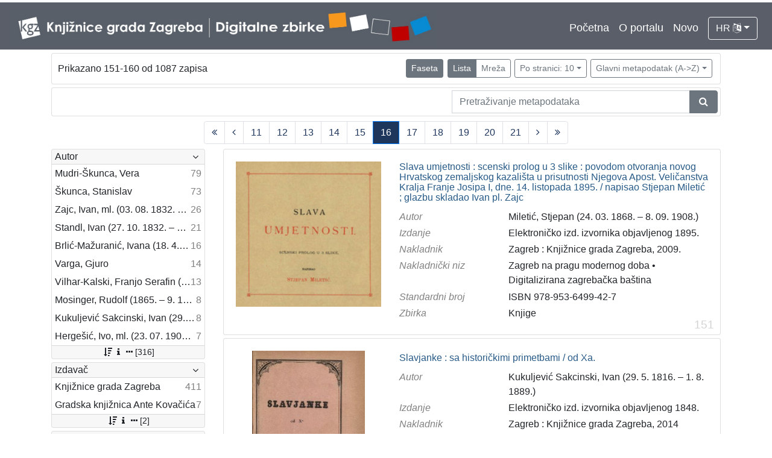

--- FILE ---
content_type: text/html; charset=UTF-8
request_url: https://digitalnezbirke.kgz.hr/?pr=l&page=16&ps=10&oby=rmr&obyt=a
body_size: 6728
content:
<!DOCTYPE html><html lang="hr"><head><title>Digitalne zbirke Knjižnica grada Zagreba</title><meta name="viewport" content="width=device-width, initial-scale=1"><link href="./lib/font-awesome/4.7.0/css/font-awesome.min.css" rel="stylesheet"><link rel="stylesheet" href="https://cdn.jsdelivr.net/npm/bootstrap@4.5.3/dist/css/bootstrap.min.css" integrity="sha384-TX8t27EcRE3e/ihU7zmQxVncDAy5uIKz4rEkgIXeMed4M0jlfIDPvg6uqKI2xXr2" crossorigin="anonymous"><script src="https://code.jquery.com/jquery-3.5.1.min.js" integrity="sha256-9/aliU8dGd2tb6OSsuzixeV4y/faTqgFtohetphbbj0=" crossorigin="anonymous"></script><script src="https://cdn.jsdelivr.net/npm/bootstrap@4.5.3/dist/js/bootstrap.bundle.min.js" integrity="sha384-ho+j7jyWK8fNQe+A12Hb8AhRq26LrZ/JpcUGGOn+Y7RsweNrtN/tE3MoK7ZeZDyx" crossorigin="anonymous"></script><link href="./public/core/css/indigo.css?_v102" rel="stylesheet"><link href="./public/core/css/header.css?_v102" rel="stylesheet"><link href="./public/core/css/footer.css?_v102" rel="stylesheet"><link href="./public/core/css/indigoLogo.css?_=2" rel="stylesheet"><link href="./public/core/css/infoToolbar.css?_v102" rel="stylesheet"><link href="./public/core/css/queryToolbar.css?_v102" rel="stylesheet"><link href="./public/core/css/recordViewer.css?_v102" rel="stylesheet"><link href="./public/core/css/popover.css?_v102" rel="stylesheet"><link href="./public/core/css/pagination.css?_v102" rel="stylesheet"><link href="./public/core/css/spinners/line-scale.css?_v102" rel="stylesheet"><link href="./public/core/css/facet.css?_v102" rel="stylesheet"><link href="./public/core/css/singleFacet.css?_v102" rel="stylesheet"><link href="./public/core/css/singleFacetCheckbox.css?_v102" rel="stylesheet"><link href="./public/core/css/singleFacetInfo.css?_v102" rel="stylesheet"><link href="./public/core/css/recordInfo.css?_v102" rel="stylesheet"><link href="./public/core/css/navigationDrawer.css?_v102" rel="stylesheet"><link href="./public/core/css/infoToolbarWithFacet.css?_v102" rel="stylesheet"><link href="./public/core/css/recordList.css?_v102" rel="stylesheet"><link href="./public/core/css/metadataValue.css?_v102" rel="stylesheet"><link href="./public/core/css/modal.css?_v102" rel="stylesheet"><link href="./public/portal/css/main.css?_v102" rel="stylesheet"></head><body><div class="indigo-navigation-drawer"><div class="indigo-navigation-drawer-toolbar"><button class="btn btn-sm btn-secondary indigo-navigation-drawer-close-button" onclick="Indigo.Front.NavigationDrawer.toggleDrawer();"><i class="fa fa-times"></i></button></div><div class="indigo-navigation-drawer-content"></div></div><nav class="navbar navbar-expand-lg navbar-dark indigo-navbar"><a class="navbar-brand" href="./"><img class="indigo-navbar-logo" src="./public/portal/img/DZB_Portal_Naslovna traka_Izmjene_2019_crop.jpg"></a><button class="navbar-toggler indigo-toggle-button" type="button" data-toggle="collapse" data-target="#indigo-toggle-btn"><span class="navbar-toggler-icon"></span></button><div class="navbar-collapse justify-content-end collapse" id="indigo-toggle-btn"><ul class="navbar-nav"><li class="nav-item indigo-navbar-nav-item"><a class="indigo-navbar-option" href="./">Početna</a></li><li class="nav-item indigo-navbar-nav-item"><a class="indigo-navbar-option" href="./?ct2=portal">O portalu</a></li><li class="nav-item indigo-navbar-nav-item"><a class="indigo-navbar-option" href="./?pr=l&filter=10077&oby=timec&obyt=d">Novo</a></li><li class="nav-item indigo-navbar-nav-item"><div class="dropdown indigo-dropdown"><button class="btn btn-outline-light dropdown-toggle indigo-dropdown-toggle-button" type="button" data-toggle="dropdown">HR <i class="fa fa-language"></i></button><div class="dropdown-menu dropdown-menu-right indigo-dropdown-menu"><a class="dropdown-item indigo-dropdown-item" href="./?locale=ls&lc=hr">Hrvatski (HR)</a><a class="dropdown-item indigo-dropdown-item" href="./?locale=ls&lc=en">English (EN)</a></div></div></li></ul></div></nav><div class="container-lg indigo-container"><div class="card card-body indigo-infotoolbar"><div class="row"><div class="col-md-4 col-sm-12 indigo-infotoolbar-text">Prikazano 151-160 od 1087 zapisa</div><div class="col-md-8 col-sm-12 indigo-infotoolbar-action"><div class="btn btn-sm btn-secondary" onclick="Indigo.Front.Facet.toggle(); Indigo.Front.Facet.toggleDrawerForFacets();" id="facet_toggle_button">Faseta</div><div class="btn-group indigo-infotoolbar-btn-group"><a class="btn btn-sm btn-secondary" href="./?pr=l&page=1&ps=10&oby=rmr&obyt=a&view=list">Lista</a><a class="btn btn-sm btn-outline-secondary" href="./?pr=l&page=1&ps=10&oby=rmr&obyt=a&view=grid">Mreža</a></div><div class="dropdown indigo-pagesize-dropdown"><button class="btn btn-sm btn-outline-secondary dropdown-toggle indigo-pagesize-dropdown-toggle-button" type="button" data-toggle="dropdown">Po stranici: 10</button><div class="dropdown-menu indigo-pagesize-dropdown-menu"><a class="dropdown-item indigo-pagesize-dropdown-item" href="./?pr=l&page=16&oby=rmr&obyt=a&ps=10">10</a><a class="dropdown-item indigo-pagesize-dropdown-item" href="./?pr=l&page=16&oby=rmr&obyt=a&ps=25">25</a><a class="dropdown-item indigo-pagesize-dropdown-item" href="./?pr=l&page=16&oby=rmr&obyt=a&ps=50">50</a><a class="dropdown-item indigo-pagesize-dropdown-item" href="./?pr=l&page=16&oby=rmr&obyt=a&ps=100">100</a></div></div><div class="dropdown indigo-sort-dropdown"><button class="btn btn-sm btn-outline-secondary dropdown-toggle indigo-sort-dropdown-toggle-button" type="button" data-toggle="dropdown">Glavni metapodatak (A->Z)</button><div class="dropdown-menu dropdown-menu-right indigo-sort-dropdown-menu"><a class="dropdown-item indigo-sort-dropdown-item" href="./?pr=l&page=16&ps=10&oby=rmr&obyt=a">Glavni metapodatak (A->Z)</a><a class="dropdown-item indigo-sort-dropdown-item" href="./?pr=l&page=16&ps=10&oby=rmr&obyt=d">Glavni metapodatak (Z->A)</a></div></div></div></div></div><div class="card card-body p-1 mb-1"><div class="row d-flex justify-content-end"><div class="col-sm-12 col-md-5"><div class="indigo-searchbar"><form method="get" autocomplete="off" id="indigo_searchbar_form"><div class="input-group"><input type="hidden" name="pr" value="l"><input class="form-control indigo-searchbar-input" type="text" name="msq" placeholder="Pretraživanje metapodataka" onfocus="this.select();" required="required"><input type="hidden" name="page" value="16"><input type="hidden" name="ps" value="10"><input type="hidden" name="oby" value="rmr"><input type="hidden" name="obyt" value="a"><div class="input-group-append indigo-searchbar-button-holder"><button class="btn btn-secondary indigo-searchbar-button" type="submit" title="Pretraži"><i class="fa fa-search fa-fw"></i></button></div></div></form></div></div></div></div><nav><ul class="pagination justify-content-center indigo-pagination"><li class="page-item indigo-pagination-item"><a class="page-link indigo-pagination-link" href="./?pr=l&page=1&ps=10&oby=rmr&obyt=a" rel="nofollow"><i class="fa fa-angle-double-left"></i></a></li><li class="page-item indigo-pagination-item"><a class="page-link indigo-pagination-link" href="./?pr=l&page=15&ps=10&oby=rmr&obyt=a" rel="nofollow"><i class="fa fa-angle-left"></i></a></li><li class="page-item indigo-pagination-item"><a class="page-link indigo-pagination-link" href="./?pr=l&page=11&ps=10&oby=rmr&obyt=a" rel="nofollow">11</a></li><li class="page-item indigo-pagination-item"><a class="page-link indigo-pagination-link" href="./?pr=l&page=12&ps=10&oby=rmr&obyt=a" rel="nofollow">12</a></li><li class="page-item indigo-pagination-item"><a class="page-link indigo-pagination-link" href="./?pr=l&page=13&ps=10&oby=rmr&obyt=a" rel="nofollow">13</a></li><li class="page-item indigo-pagination-item"><a class="page-link indigo-pagination-link" href="./?pr=l&page=14&ps=10&oby=rmr&obyt=a" rel="nofollow">14</a></li><li class="page-item indigo-pagination-item"><a class="page-link indigo-pagination-link" href="./?pr=l&page=15&ps=10&oby=rmr&obyt=a" rel="nofollow">15</a></li><li class="page-item active indigo-pagination-item"><a class="page-link indigo-pagination-link" href="./?pr=l&page=16&ps=10&oby=rmr&obyt=a" rel="nofollow">16</a><span class="sr-only">(current)</span></li><li class="page-item indigo-pagination-item"><a class="page-link indigo-pagination-link" href="./?pr=l&page=17&ps=10&oby=rmr&obyt=a" rel="nofollow">17</a></li><li class="page-item indigo-pagination-item"><a class="page-link indigo-pagination-link" href="./?pr=l&page=18&ps=10&oby=rmr&obyt=a" rel="nofollow">18</a></li><li class="page-item indigo-pagination-item"><a class="page-link indigo-pagination-link" href="./?pr=l&page=19&ps=10&oby=rmr&obyt=a" rel="nofollow">19</a></li><li class="page-item indigo-pagination-item"><a class="page-link indigo-pagination-link" href="./?pr=l&page=20&ps=10&oby=rmr&obyt=a" rel="nofollow">20</a></li><li class="page-item indigo-pagination-item"><a class="page-link indigo-pagination-link" href="./?pr=l&page=21&ps=10&oby=rmr&obyt=a" rel="nofollow">21</a></li><li class="page-item indigo-pagination-item"><a class="page-link indigo-pagination-link" href="./?pr=l&page=17&ps=10&oby=rmr&obyt=a" rel="nofollow"><i class="fa fa-angle-right"></i></a></li><li class="page-item indigo-pagination-item"><a class="page-link indigo-pagination-link" href="./?pr=l&page=109&ps=10&oby=rmr&obyt=a" rel="nofollow"><i class="fa fa-angle-double-right"></i></a></li></ul></nav><div class="row"><div class="d-none d-md-block col-3 indigo-record-list-facet" data-route="./api.php?pr=facets&page=16&ps=10&oby=rmr&obyt=a"></div><div class="col indigo-record-list-items"><div class="card card-body indigo-recordlistitem"><div class="row"><div class="col-md-4 col-sm-12 text-center"><a href="./?pr=i&id=18269"><img class="img-fluid indigo-recordlistitem-image" src="https://digitalnezbirke.kgz.hr/rdfcgtv/rep/p/rp/a74/prpa74cveol8.jpg" alt="Slava umjetnosti : scenski prolog u 3 slike : povodom otvoranja novog Hrvatskog zemaljskog kazališta u prisutnosti Njegova Apost. Veličanstva Kralja Franje Josipa I, dne. 14. listopada 1895. / napisao Stjepan Miletić ; glazbu skladao Ivan pl. Zajc"></a><div class="indigo-recordlistitem-image-toolbar-option"></div></div><div class="col-md-8 col-sm-12"><a class="indigo-recordlistitem-title" href="./?pr=i&id=18269">Slava umjetnosti : scenski prolog u 3 slike : povodom otvoranja novog Hrvatskog zemaljskog kazališta u prisutnosti Njegova Apost. Veličanstva Kralja Franje Josipa I, dne. 14. listopada 1895. / napisao Stjepan Miletić ; glazbu skladao Ivan pl. Zajc</a><div class="indigo-recordlistitem-metadata"><div class="row indigo-recordlistitem-metadata-row"><div class="col-md-4 col-sm-12"><div class="indigo-recordlistitem-label">Autor</div></div><div class="col-md-8 col-sm-12"><a class="indigo-metadatavalue-concept indigo-pointer" href="./?pr=l&mrf[10057][17120]=a" tabindex="0" data-concept="./?pc=i&id=17120" data-related="./?pr=l&mrf[10057][17120]=a" data-filter="./?pr=l&page=16&ps=10&oby=rmr&obyt=a&mrf[10057][17120]=a" onclick="Indigo.Front.metadataPopover(event);">Miletić, Stjepan (24. 03. 1868. – 8. 09. 1908.)</a></div></div><div class="row indigo-recordlistitem-metadata-row"><div class="col-md-4 col-sm-12"><div class="indigo-recordlistitem-label">Izdanje</div></div><div class="col-md-8 col-sm-12"><span class="indigo-metadatavalue-none">Elektroničko izd. izvornika objavljenog 1895.</span></div></div><div class="row indigo-recordlistitem-metadata-row"><div class="col-md-4 col-sm-12"><div class="indigo-recordlistitem-label">Nakladnik</div></div><div class="col-md-8 col-sm-12"><span class="indigo-metadatavalue-none">Zagreb : Knjižnice grada Zagreba, 2009.</span></div></div><div class="row indigo-recordlistitem-metadata-row"><div class="col-md-4 col-sm-12"><div class="indigo-recordlistitem-label">Nakladnički niz</div></div><div class="col-md-8 col-sm-12"><a class="indigo-metadatavalue-concept indigo-pointer" href="./?pr=l&mrf[10234][17082]=a" tabindex="0" data-concept="./?pc=i&id=17082" data-related="./?pr=l&mrf[10234][17082]=a" data-filter="./?pr=l&page=16&ps=10&oby=rmr&obyt=a&mrf[10234][17082]=a" onclick="Indigo.Front.metadataPopover(event);">Zagreb na pragu modernog doba</a> &#149; <a class="indigo-metadatavalue-concept indigo-pointer" href="./?pr=l&mrf[10234][17253]=a" tabindex="0" data-concept="./?pc=i&id=17253" data-related="./?pr=l&mrf[10234][17253]=a" data-filter="./?pr=l&page=16&ps=10&oby=rmr&obyt=a&mrf[10234][17253]=a" onclick="Indigo.Front.metadataPopover(event);">Digitalizirana zagrebačka baština</a></div></div><div class="row indigo-recordlistitem-metadata-row"><div class="col-md-4 col-sm-12"><div class="indigo-recordlistitem-label">Standardni broj</div></div><div class="col-md-8 col-sm-12"><span class="indigo-metadatavalue-none">ISBN 978-953-6499-42-7</span></div></div><div class="row indigo-recordlistitem-metadata-row"><div class="col-md-4 col-sm-12"><div class="indigo-recordlistitem-label">Zbirka</div></div><div class="col-md-8 col-sm-12"><a class="indigo-metadatavalue-concept indigo-pointer" href="./?pr=l&mrf[10096][17059]=a" tabindex="0" data-concept="./?pc=i&id=17059" data-related="./?pr=l&mrf[10096][17059]=a" data-filter="./?pr=l&page=16&ps=10&oby=rmr&obyt=a&mrf[10096][17059]=a" onclick="Indigo.Front.metadataPopover(event);">Knjige</a></div></div></div></div></div><div class="indigo-record-list-record-index">151</div></div><div class="card card-body indigo-recordlistitem"><div class="row"><div class="col-md-4 col-sm-12 text-center"><a href="./?pr=i&id=18583"><img class="img-fluid indigo-recordlistitem-image" src="https://digitalnezbirke.kgz.hr/rdfcgtv/rep/9/r6/kzm/9r6kzmcjo498.jpg" alt="Slavjanke : sa historičkimi primetbami / od Xa."></a><div class="indigo-recordlistitem-image-toolbar-option"></div></div><div class="col-md-8 col-sm-12"><a class="indigo-recordlistitem-title" href="./?pr=i&id=18583">Slavjanke : sa historičkimi primetbami / od Xa.</a><div class="indigo-recordlistitem-metadata"><div class="row indigo-recordlistitem-metadata-row"><div class="col-md-4 col-sm-12"><div class="indigo-recordlistitem-label">Autor</div></div><div class="col-md-8 col-sm-12"><a class="indigo-metadatavalue-concept indigo-pointer" href="./?pr=l&mrf[10057][17114]=a" tabindex="0" data-concept="./?pc=i&id=17114" data-related="./?pr=l&mrf[10057][17114]=a" data-filter="./?pr=l&page=16&ps=10&oby=rmr&obyt=a&mrf[10057][17114]=a" onclick="Indigo.Front.metadataPopover(event);">Kukuljević Sakcinski, Ivan (29. 5. 1816. – 1. 8. 1889.)</a></div></div><div class="row indigo-recordlistitem-metadata-row"><div class="col-md-4 col-sm-12"><div class="indigo-recordlistitem-label">Izdanje</div></div><div class="col-md-8 col-sm-12"><span class="indigo-metadatavalue-none">Elektroničko izd. izvornika objavljenog 1848.</span></div></div><div class="row indigo-recordlistitem-metadata-row"><div class="col-md-4 col-sm-12"><div class="indigo-recordlistitem-label">Nakladnik</div></div><div class="col-md-8 col-sm-12"><span class="indigo-metadatavalue-none">Zagreb : Knjižnice grada Zagreba, 2014</span></div></div><div class="row indigo-recordlistitem-metadata-row"><div class="col-md-4 col-sm-12"><div class="indigo-recordlistitem-label">Nakladnički niz</div></div><div class="col-md-8 col-sm-12"><a class="indigo-metadatavalue-concept indigo-pointer" href="./?pr=l&mrf[10234][17253]=a" tabindex="0" data-concept="./?pc=i&id=17253" data-related="./?pr=l&mrf[10234][17253]=a" data-filter="./?pr=l&page=16&ps=10&oby=rmr&obyt=a&mrf[10234][17253]=a" onclick="Indigo.Front.metadataPopover(event);">Digitalizirana zagrebačka baština</a> &#149; <a class="indigo-metadatavalue-concept indigo-pointer" href="./?pr=l&mrf[10234][17256]=a" tabindex="0" data-concept="./?pc=i&id=17256" data-related="./?pr=l&mrf[10234][17256]=a" data-filter="./?pr=l&page=16&ps=10&oby=rmr&obyt=a&mrf[10234][17256]=a" onclick="Indigo.Front.metadataPopover(event);">Ilirci</a></div></div><div class="row indigo-recordlistitem-metadata-row"><div class="col-md-4 col-sm-12"><div class="indigo-recordlistitem-label">Standardni broj</div></div><div class="col-md-8 col-sm-12"><span class="indigo-metadatavalue-none">ISBN 978-953-337-038-5</span></div></div><div class="row indigo-recordlistitem-metadata-row"><div class="col-md-4 col-sm-12"><div class="indigo-recordlistitem-label">Zbirka</div></div><div class="col-md-8 col-sm-12"><a class="indigo-metadatavalue-concept indigo-pointer" href="./?pr=l&mrf[10096][17059]=a" tabindex="0" data-concept="./?pc=i&id=17059" data-related="./?pr=l&mrf[10096][17059]=a" data-filter="./?pr=l&page=16&ps=10&oby=rmr&obyt=a&mrf[10096][17059]=a" onclick="Indigo.Front.metadataPopover(event);">Knjige</a></div></div></div></div></div><div class="indigo-record-list-record-index">152</div></div><div class="card card-body indigo-recordlistitem"><div class="row"><div class="col-md-4 col-sm-12 text-center"><a href="./?pr=i&id=18312"><img class="img-fluid indigo-recordlistitem-image" src="https://digitalnezbirke.kgz.hr/rdfcgtv/rep/5/8d/g31/58dg31tg3o3r.jpg" alt="Slob. i kr. zem. glavni grad Zagreb : od godine 1892. do godine 1902. : sastavljeno po službenim podatcima : s 6 portraita, 8 svietlotisaka, 11 slika i 2 chromoslike"></a><div class="indigo-recordlistitem-image-toolbar-option"></div></div><div class="col-md-8 col-sm-12"><a class="indigo-recordlistitem-title" href="./?pr=i&id=18312">Slob. i kr. zem. glavni grad Zagreb : od godine 1892. do godine 1902. : sastavljeno po službenim podatcima : s 6 portraita, 8 svietlotisaka, 11 slika i 2 chromoslike</a><div class="indigo-recordlistitem-metadata"><div class="row indigo-recordlistitem-metadata-row"><div class="col-md-4 col-sm-12"><div class="indigo-recordlistitem-label">Izdanje</div></div><div class="col-md-8 col-sm-12"><span class="indigo-metadatavalue-none">Elektroničko izd. izvornika objavljenog u Zagrebu, Nakl. tiskare C. Albrechta (Jos. Wittaseka).</span></div></div><div class="row indigo-recordlistitem-metadata-row"><div class="col-md-4 col-sm-12"><div class="indigo-recordlistitem-label">Nakladnik</div></div><div class="col-md-8 col-sm-12"><span class="indigo-metadatavalue-none">Zagreb : Knjižnice grada Zagreba, 2008.</span></div></div><div class="row indigo-recordlistitem-metadata-row"><div class="col-md-4 col-sm-12"><div class="indigo-recordlistitem-label">Nakladnički niz</div></div><div class="col-md-8 col-sm-12"><a class="indigo-metadatavalue-concept indigo-pointer" href="./?pr=l&mrf[10234][17082]=a" tabindex="0" data-concept="./?pc=i&id=17082" data-related="./?pr=l&mrf[10234][17082]=a" data-filter="./?pr=l&page=16&ps=10&oby=rmr&obyt=a&mrf[10234][17082]=a" onclick="Indigo.Front.metadataPopover(event);">Zagreb na pragu modernog doba</a> &#149; <a class="indigo-metadatavalue-concept indigo-pointer" href="./?pr=l&mrf[10234][17253]=a" tabindex="0" data-concept="./?pc=i&id=17253" data-related="./?pr=l&mrf[10234][17253]=a" data-filter="./?pr=l&page=16&ps=10&oby=rmr&obyt=a&mrf[10234][17253]=a" onclick="Indigo.Front.metadataPopover(event);">Digitalizirana zagrebačka baština</a></div></div><div class="row indigo-recordlistitem-metadata-row"><div class="col-md-4 col-sm-12"><div class="indigo-recordlistitem-label">Standardni broj</div></div><div class="col-md-8 col-sm-12"><span class="indigo-metadatavalue-none">ISBN 978-953-6499-29-8</span></div></div><div class="row indigo-recordlistitem-metadata-row"><div class="col-md-4 col-sm-12"><div class="indigo-recordlistitem-label">Zbirka</div></div><div class="col-md-8 col-sm-12"><a class="indigo-metadatavalue-concept indigo-pointer" href="./?pr=l&mrf[10096][17059]=a" tabindex="0" data-concept="./?pc=i&id=17059" data-related="./?pr=l&mrf[10096][17059]=a" data-filter="./?pr=l&page=16&ps=10&oby=rmr&obyt=a&mrf[10096][17059]=a" onclick="Indigo.Front.metadataPopover(event);">Knjige</a></div></div></div></div></div><div class="indigo-record-list-record-index">153</div></div><div class="card card-body indigo-recordlistitem"><div class="row"><div class="col-md-4 col-sm-12 text-center"><a href="./?pr=i&id=18577"><img class="img-fluid indigo-recordlistitem-image" src="https://digitalnezbirke.kgz.hr/rdfcgtv/rep/v/r1/zmo/vr1zmotb4ad8.jpg" alt="Slovo na čast spomen-svečanosti Gutenberga i petogodišnjice Tipografičkoga družtva slavljene dne 27. lipnja god. 1875. u Zagrebu / prosborio ga Dragutin Lihl"></a><div class="indigo-recordlistitem-image-toolbar-option"></div></div><div class="col-md-8 col-sm-12"><a class="indigo-recordlistitem-title" href="./?pr=i&id=18577">Slovo na čast spomen-svečanosti Gutenberga i petogodišnjice Tipografičkoga družtva slavljene dne 27. lipnja god. 1875. u Zagrebu / prosborio ga Dragutin Lihl</a><div class="indigo-recordlistitem-metadata"><div class="row indigo-recordlistitem-metadata-row"><div class="col-md-4 col-sm-12"><div class="indigo-recordlistitem-label">Autor</div></div><div class="col-md-8 col-sm-12"><a class="indigo-metadatavalue-concept indigo-pointer" href="./?pr=l&mrf[10057][17180]=a" tabindex="0" data-concept="./?pc=i&id=17180" data-related="./?pr=l&mrf[10057][17180]=a" data-filter="./?pr=l&page=16&ps=10&oby=rmr&obyt=a&mrf[10057][17180]=a" onclick="Indigo.Front.metadataPopover(event);">Lihl, Dragutin (12. 1848. – 12. 02. 1900.)</a></div></div><div class="row indigo-recordlistitem-metadata-row"><div class="col-md-4 col-sm-12"><div class="indigo-recordlistitem-label">Izdanje</div></div><div class="col-md-8 col-sm-12"><span class="indigo-metadatavalue-none">Elektroničko izd. izvornika objavljenog oko 1875.</span></div></div><div class="row indigo-recordlistitem-metadata-row"><div class="col-md-4 col-sm-12"><div class="indigo-recordlistitem-label">Nakladnik</div></div><div class="col-md-8 col-sm-12"><span class="indigo-metadatavalue-none">Zagreb : Knjižnice grada Zagreba, 2014</span></div></div><div class="row indigo-recordlistitem-metadata-row"><div class="col-md-4 col-sm-12"><div class="indigo-recordlistitem-label">Nakladnički niz</div></div><div class="col-md-8 col-sm-12"><a class="indigo-metadatavalue-concept indigo-pointer" href="./?pr=l&mrf[10234][17082]=a" tabindex="0" data-concept="./?pc=i&id=17082" data-related="./?pr=l&mrf[10234][17082]=a" data-filter="./?pr=l&page=16&ps=10&oby=rmr&obyt=a&mrf[10234][17082]=a" onclick="Indigo.Front.metadataPopover(event);">Zagreb na pragu modernog doba</a> &#149; <a class="indigo-metadatavalue-concept indigo-pointer" href="./?pr=l&mrf[10234][17253]=a" tabindex="0" data-concept="./?pc=i&id=17253" data-related="./?pr=l&mrf[10234][17253]=a" data-filter="./?pr=l&page=16&ps=10&oby=rmr&obyt=a&mrf[10234][17253]=a" onclick="Indigo.Front.metadataPopover(event);">Digitalizirana zagrebačka baština</a></div></div><div class="row indigo-recordlistitem-metadata-row"><div class="col-md-4 col-sm-12"><div class="indigo-recordlistitem-label">Standardni broj</div></div><div class="col-md-8 col-sm-12"><span class="indigo-metadatavalue-none">ISBN 978-953-337-025-5</span></div></div><div class="row indigo-recordlistitem-metadata-row"><div class="col-md-4 col-sm-12"><div class="indigo-recordlistitem-label">Zbirka</div></div><div class="col-md-8 col-sm-12"><a class="indigo-metadatavalue-concept indigo-pointer" href="./?pr=l&mrf[10096][17059]=a" tabindex="0" data-concept="./?pc=i&id=17059" data-related="./?pr=l&mrf[10096][17059]=a" data-filter="./?pr=l&page=16&ps=10&oby=rmr&obyt=a&mrf[10096][17059]=a" onclick="Indigo.Front.metadataPopover(event);">Knjige</a></div></div></div></div></div><div class="indigo-record-list-record-index">154</div></div><div class="card card-body indigo-recordlistitem"><div class="row"><div class="col-md-4 col-sm-12 text-center"><a href="./?pr=i&id=18534"><img class="img-fluid indigo-recordlistitem-image" src="https://digitalnezbirke.kgz.hr/rdfcgtv/rep/7/rj/p6k/7rjp6kuzzmjr.jpg" alt="Smilje i kovilje : pjesmice i priče : sa tri slike / hrvatskoj djeci poklanja August Harambašić"></a><div class="indigo-recordlistitem-image-toolbar-option"></div></div><div class="col-md-8 col-sm-12"><a class="indigo-recordlistitem-title" href="./?pr=i&id=18534">Smilje i kovilje : pjesmice i priče : sa tri slike / hrvatskoj djeci poklanja August Harambašić</a><div class="indigo-recordlistitem-metadata"><div class="row indigo-recordlistitem-metadata-row"><div class="col-md-4 col-sm-12"><div class="indigo-recordlistitem-label">Autor</div></div><div class="col-md-8 col-sm-12"><a class="indigo-metadatavalue-concept indigo-pointer" href="./?pr=l&mrf[10057][17140]=a" tabindex="0" data-concept="./?pc=i&id=17140" data-related="./?pr=l&mrf[10057][17140]=a" data-filter="./?pr=l&page=16&ps=10&oby=rmr&obyt=a&mrf[10057][17140]=a" onclick="Indigo.Front.metadataPopover(event);">Harambašić, August (14. 07. 1861. – 16. 07. 1911.)</a></div></div><div class="row indigo-recordlistitem-metadata-row"><div class="col-md-4 col-sm-12"><div class="indigo-recordlistitem-label">Izdanje</div></div><div class="col-md-8 col-sm-12"><span class="indigo-metadatavalue-none">Elektroničko izd. izvornika objavljenog oko 1910.</span></div></div><div class="row indigo-recordlistitem-metadata-row"><div class="col-md-4 col-sm-12"><div class="indigo-recordlistitem-label">Nakladnik</div></div><div class="col-md-8 col-sm-12"><span class="indigo-metadatavalue-none">Zagreb : Knjižnice grada Zagreba, 2013.</span></div></div><div class="row indigo-recordlistitem-metadata-row"><div class="col-md-4 col-sm-12"><div class="indigo-recordlistitem-label">Nakladnički niz</div></div><div class="col-md-8 col-sm-12"><a class="indigo-metadatavalue-concept indigo-pointer" href="./?pr=l&mrf[10234][17082]=a" tabindex="0" data-concept="./?pc=i&id=17082" data-related="./?pr=l&mrf[10234][17082]=a" data-filter="./?pr=l&page=16&ps=10&oby=rmr&obyt=a&mrf[10234][17082]=a" onclick="Indigo.Front.metadataPopover(event);">Zagreb na pragu modernog doba</a> &#149; <a class="indigo-metadatavalue-concept indigo-pointer" href="./?pr=l&mrf[10234][17253]=a" tabindex="0" data-concept="./?pc=i&id=17253" data-related="./?pr=l&mrf[10234][17253]=a" data-filter="./?pr=l&page=16&ps=10&oby=rmr&obyt=a&mrf[10234][17253]=a" onclick="Indigo.Front.metadataPopover(event);">Digitalizirana zagrebačka baština</a> &#149; <a class="indigo-metadatavalue-concept indigo-pointer" href="./?pr=l&mrf[10234][19778]=a" tabindex="0" data-concept="./?pc=i&id=19778" data-related="./?pr=l&mrf[10234][19778]=a" data-filter="./?pr=l&page=16&ps=10&oby=rmr&obyt=a&mrf[10234][19778]=a" onclick="Indigo.Front.metadataPopover(event);">Knjige za djecu i mladež</a></div></div><div class="row indigo-recordlistitem-metadata-row"><div class="col-md-4 col-sm-12"><div class="indigo-recordlistitem-label">Standardni broj</div></div><div class="col-md-8 col-sm-12"><span class="indigo-metadatavalue-none">ISBN 978-953-337-014-9</span></div></div><div class="row indigo-recordlistitem-metadata-row"><div class="col-md-4 col-sm-12"><div class="indigo-recordlistitem-label">Zbirka</div></div><div class="col-md-8 col-sm-12"><a class="indigo-metadatavalue-concept indigo-pointer" href="./?pr=l&mrf[10096][17059]=a" tabindex="0" data-concept="./?pc=i&id=17059" data-related="./?pr=l&mrf[10096][17059]=a" data-filter="./?pr=l&page=16&ps=10&oby=rmr&obyt=a&mrf[10096][17059]=a" onclick="Indigo.Front.metadataPopover(event);">Knjige</a> &#149; <a class="indigo-metadatavalue-concept indigo-pointer" href="./?pr=l&mrf[10096][17058]=a" tabindex="0" data-concept="./?pc=i&id=17058" data-related="./?pr=l&mrf[10096][17058]=a" data-filter="./?pr=l&page=16&ps=10&oby=rmr&obyt=a&mrf[10096][17058]=a" onclick="Indigo.Front.metadataPopover(event);">Knjige za djecu i mladež</a></div></div></div></div></div><div class="indigo-record-list-record-index">155</div></div><div class="card card-body indigo-recordlistitem"><div class="row"><div class="col-md-4 col-sm-12 text-center"><a href="./?pr=i&id=18598"><img class="img-fluid indigo-recordlistitem-image" src="https://digitalnezbirke.kgz.hr/rdfcgtv/rep/9/87/z6l/987z6ltbjmor.jpg" alt="Smilje i kovilje / od Mirka Bogovića"></a><div class="indigo-recordlistitem-image-toolbar-option"></div></div><div class="col-md-8 col-sm-12"><a class="indigo-recordlistitem-title" href="./?pr=i&id=18598">Smilje i kovilje / od Mirka Bogovića</a><div class="indigo-recordlistitem-metadata"><div class="row indigo-recordlistitem-metadata-row"><div class="col-md-4 col-sm-12"><div class="indigo-recordlistitem-label">Autor</div></div><div class="col-md-8 col-sm-12"><a class="indigo-metadatavalue-concept indigo-pointer" href="./?pr=l&mrf[10057][17193]=a" tabindex="0" data-concept="./?pc=i&id=17193" data-related="./?pr=l&mrf[10057][17193]=a" data-filter="./?pr=l&page=16&ps=10&oby=rmr&obyt=a&mrf[10057][17193]=a" onclick="Indigo.Front.metadataPopover(event);">Bogović, Mirko (2. 2. 1816. – 4. 5. 1893.)</a></div></div><div class="row indigo-recordlistitem-metadata-row"><div class="col-md-4 col-sm-12"><div class="indigo-recordlistitem-label">Izdanje</div></div><div class="col-md-8 col-sm-12"><span class="indigo-metadatavalue-none">Elektroničko izd. izvornika objavljenog 1847.</span></div></div><div class="row indigo-recordlistitem-metadata-row"><div class="col-md-4 col-sm-12"><div class="indigo-recordlistitem-label">Nakladnik</div></div><div class="col-md-8 col-sm-12"><span class="indigo-metadatavalue-none">Zagreb : Knjižnice grada Zagreba, 2014.</span></div></div><div class="row indigo-recordlistitem-metadata-row"><div class="col-md-4 col-sm-12"><div class="indigo-recordlistitem-label">Nakladnički niz</div></div><div class="col-md-8 col-sm-12"><a class="indigo-metadatavalue-concept indigo-pointer" href="./?pr=l&mrf[10234][17256]=a" tabindex="0" data-concept="./?pc=i&id=17256" data-related="./?pr=l&mrf[10234][17256]=a" data-filter="./?pr=l&page=16&ps=10&oby=rmr&obyt=a&mrf[10234][17256]=a" onclick="Indigo.Front.metadataPopover(event);">Ilirci</a> &#149; <a class="indigo-metadatavalue-concept indigo-pointer" href="./?pr=l&mrf[10234][17253]=a" tabindex="0" data-concept="./?pc=i&id=17253" data-related="./?pr=l&mrf[10234][17253]=a" data-filter="./?pr=l&page=16&ps=10&oby=rmr&obyt=a&mrf[10234][17253]=a" onclick="Indigo.Front.metadataPopover(event);">Digitalizirana zagrebačka baština</a></div></div><div class="row indigo-recordlistitem-metadata-row"><div class="col-md-4 col-sm-12"><div class="indigo-recordlistitem-label">Standardni broj</div></div><div class="col-md-8 col-sm-12"><span class="indigo-metadatavalue-none">ISBN 978-953-337-035-4</span></div></div><div class="row indigo-recordlistitem-metadata-row"><div class="col-md-4 col-sm-12"><div class="indigo-recordlistitem-label">Zbirka</div></div><div class="col-md-8 col-sm-12"><a class="indigo-metadatavalue-concept indigo-pointer" href="./?pr=l&mrf[10096][17059]=a" tabindex="0" data-concept="./?pc=i&id=17059" data-related="./?pr=l&mrf[10096][17059]=a" data-filter="./?pr=l&page=16&ps=10&oby=rmr&obyt=a&mrf[10096][17059]=a" onclick="Indigo.Front.metadataPopover(event);">Knjige</a></div></div></div></div></div><div class="indigo-record-list-record-index">156</div></div><div class="card card-body indigo-recordlistitem"><div class="row"><div class="col-md-4 col-sm-12 text-center"><a href="./?pr=i&id=18209"><img class="img-fluid indigo-recordlistitem-image" src="https://digitalnezbirke.kgz.hr/rdfcgtv/rep/5/8d/g31/58dg31tg3mdr.jpg" alt="Spomen spis I. hrvatskog svesokolskog sleta u Zagrebu 2.- 3. rujna 1906 / [uredio Franjo Bučar]"></a><div class="indigo-recordlistitem-image-toolbar-option"></div></div><div class="col-md-8 col-sm-12"><a class="indigo-recordlistitem-title" href="./?pr=i&id=18209">Spomen spis I. hrvatskog svesokolskog sleta u Zagrebu 2.- 3. rujna 1906 / [uredio Franjo Bučar]</a><div class="indigo-recordlistitem-metadata"><div class="row indigo-recordlistitem-metadata-row"><div class="col-md-4 col-sm-12"><div class="indigo-recordlistitem-label">Izdanje</div></div><div class="col-md-8 col-sm-12"><span class="indigo-metadatavalue-none">Elektroničko izd. izvornika objavljenog 1906.</span></div></div><div class="row indigo-recordlistitem-metadata-row"><div class="col-md-4 col-sm-12"><div class="indigo-recordlistitem-label">Nakladnik</div></div><div class="col-md-8 col-sm-12"><span class="indigo-metadatavalue-none">Zagreb : Knjižnice grada Zagreba, 2011.</span></div></div><div class="row indigo-recordlistitem-metadata-row"><div class="col-md-4 col-sm-12"><div class="indigo-recordlistitem-label">Nakladnički niz</div></div><div class="col-md-8 col-sm-12"><a class="indigo-metadatavalue-concept indigo-pointer" href="./?pr=l&mrf[10234][17082]=a" tabindex="0" data-concept="./?pc=i&id=17082" data-related="./?pr=l&mrf[10234][17082]=a" data-filter="./?pr=l&page=16&ps=10&oby=rmr&obyt=a&mrf[10234][17082]=a" onclick="Indigo.Front.metadataPopover(event);">Zagreb na pragu modernog doba</a> &#149; <a class="indigo-metadatavalue-concept indigo-pointer" href="./?pr=l&mrf[10234][17253]=a" tabindex="0" data-concept="./?pc=i&id=17253" data-related="./?pr=l&mrf[10234][17253]=a" data-filter="./?pr=l&page=16&ps=10&oby=rmr&obyt=a&mrf[10234][17253]=a" onclick="Indigo.Front.metadataPopover(event);">Digitalizirana zagrebačka baština</a></div></div><div class="row indigo-recordlistitem-metadata-row"><div class="col-md-4 col-sm-12"><div class="indigo-recordlistitem-label">Standardni broj</div></div><div class="col-md-8 col-sm-12"><span class="indigo-metadatavalue-none">ISBN 978-953-6499-84-7</span></div></div><div class="row indigo-recordlistitem-metadata-row"><div class="col-md-4 col-sm-12"><div class="indigo-recordlistitem-label">Zbirka</div></div><div class="col-md-8 col-sm-12"><a class="indigo-metadatavalue-concept indigo-pointer" href="./?pr=l&mrf[10096][17059]=a" tabindex="0" data-concept="./?pc=i&id=17059" data-related="./?pr=l&mrf[10096][17059]=a" data-filter="./?pr=l&page=16&ps=10&oby=rmr&obyt=a&mrf[10096][17059]=a" onclick="Indigo.Front.metadataPopover(event);">Knjige</a></div></div></div></div></div><div class="indigo-record-list-record-index">157</div></div><div class="card card-body indigo-recordlistitem"><div class="row"><div class="col-md-4 col-sm-12 text-center"><a href="./?pr=i&id=18298"><img class="img-fluid indigo-recordlistitem-image" src="https://digitalnezbirke.kgz.hr/rdfcgtv/rep/9/87/z6l/987z6ltbjezr.jpg" alt="Spomen-knjiga Hrvatskog zem. kazališta pri otvoranju nove kazališne zgrade / napisao Nikola Andrić"></a><div class="indigo-recordlistitem-image-toolbar-option"></div></div><div class="col-md-8 col-sm-12"><a class="indigo-recordlistitem-title" href="./?pr=i&id=18298">Spomen-knjiga Hrvatskog zem. kazališta pri otvoranju nove kazališne zgrade / napisao Nikola Andrić</a><div class="indigo-recordlistitem-metadata"><div class="row indigo-recordlistitem-metadata-row"><div class="col-md-4 col-sm-12"><div class="indigo-recordlistitem-label">Autor</div></div><div class="col-md-8 col-sm-12"><a class="indigo-metadatavalue-concept indigo-pointer" href="./?pr=l&mrf[10057][17119]=a" tabindex="0" data-concept="./?pc=i&id=17119" data-related="./?pr=l&mrf[10057][17119]=a" data-filter="./?pr=l&page=16&ps=10&oby=rmr&obyt=a&mrf[10057][17119]=a" onclick="Indigo.Front.metadataPopover(event);">Andrić, Nikola (5. 12. 1867. – 7. 4. 1942.)</a></div></div><div class="row indigo-recordlistitem-metadata-row"><div class="col-md-4 col-sm-12"><div class="indigo-recordlistitem-label">Izdanje</div></div><div class="col-md-8 col-sm-12"><span class="indigo-metadatavalue-none">Elektroničko izd. izvornika objavljenog 1895.</span></div></div><div class="row indigo-recordlistitem-metadata-row"><div class="col-md-4 col-sm-12"><div class="indigo-recordlistitem-label">Nakladnik</div></div><div class="col-md-8 col-sm-12"><span class="indigo-metadatavalue-none">Zagreb : Knjižnice grada Zagreba, 2009</span></div></div><div class="row indigo-recordlistitem-metadata-row"><div class="col-md-4 col-sm-12"><div class="indigo-recordlistitem-label">Nakladnički niz</div></div><div class="col-md-8 col-sm-12"><a class="indigo-metadatavalue-concept indigo-pointer" href="./?pr=l&mrf[10234][17082]=a" tabindex="0" data-concept="./?pc=i&id=17082" data-related="./?pr=l&mrf[10234][17082]=a" data-filter="./?pr=l&page=16&ps=10&oby=rmr&obyt=a&mrf[10234][17082]=a" onclick="Indigo.Front.metadataPopover(event);">Zagreb na pragu modernog doba</a> &#149; <a class="indigo-metadatavalue-concept indigo-pointer" href="./?pr=l&mrf[10234][17253]=a" tabindex="0" data-concept="./?pc=i&id=17253" data-related="./?pr=l&mrf[10234][17253]=a" data-filter="./?pr=l&page=16&ps=10&oby=rmr&obyt=a&mrf[10234][17253]=a" onclick="Indigo.Front.metadataPopover(event);">Digitalizirana zagrebačka baština</a></div></div><div class="row indigo-recordlistitem-metadata-row"><div class="col-md-4 col-sm-12"><div class="indigo-recordlistitem-label">Standardni broj</div></div><div class="col-md-8 col-sm-12"><span class="indigo-metadatavalue-none">ISBN 978-953-6499-56-4</span></div></div><div class="row indigo-recordlistitem-metadata-row"><div class="col-md-4 col-sm-12"><div class="indigo-recordlistitem-label">Zbirka</div></div><div class="col-md-8 col-sm-12"><a class="indigo-metadatavalue-concept indigo-pointer" href="./?pr=l&mrf[10096][17059]=a" tabindex="0" data-concept="./?pc=i&id=17059" data-related="./?pr=l&mrf[10096][17059]=a" data-filter="./?pr=l&page=16&ps=10&oby=rmr&obyt=a&mrf[10096][17059]=a" onclick="Indigo.Front.metadataPopover(event);">Knjige</a></div></div></div></div></div><div class="indigo-record-list-record-index">158</div></div><div class="card card-body indigo-recordlistitem"><div class="row"><div class="col-md-4 col-sm-12 text-center"><a href="./?pr=i&id=18456"><img class="img-fluid indigo-recordlistitem-image" src="https://digitalnezbirke.kgz.hr/rdfcgtv/rep/m/8l/ep2/m8lep2i49zer.jpg" alt="Spomenica na svetčano otvaranje Kralj. sveučilišta Franje Josipa I. u Zagrebu, prvoga Hrvatskoga, dana 19. listopada 1874."></a><div class="indigo-recordlistitem-image-toolbar-option"></div></div><div class="col-md-8 col-sm-12"><a class="indigo-recordlistitem-title" href="./?pr=i&id=18456">Spomenica na svetčano otvaranje Kralj. sveučilišta Franje Josipa I. u Zagrebu, prvoga Hrvatskoga, dana 19. listopada 1874.</a><div class="indigo-recordlistitem-metadata"><div class="row indigo-recordlistitem-metadata-row"><div class="col-md-4 col-sm-12"><div class="indigo-recordlistitem-label">Izdanje</div></div><div class="col-md-8 col-sm-12"><span class="indigo-metadatavalue-none">Elektroničko izd. izvornika objavljenog 1875.</span></div></div><div class="row indigo-recordlistitem-metadata-row"><div class="col-md-4 col-sm-12"><div class="indigo-recordlistitem-label">Nakladnik</div></div><div class="col-md-8 col-sm-12"><span class="indigo-metadatavalue-none">Zagreb : Knjižnice grada Zagreba, 2012</span></div></div><div class="row indigo-recordlistitem-metadata-row"><div class="col-md-4 col-sm-12"><div class="indigo-recordlistitem-label">Nakladnički niz</div></div><div class="col-md-8 col-sm-12"><a class="indigo-metadatavalue-concept indigo-pointer" href="./?pr=l&mrf[10234][17082]=a" tabindex="0" data-concept="./?pc=i&id=17082" data-related="./?pr=l&mrf[10234][17082]=a" data-filter="./?pr=l&page=16&ps=10&oby=rmr&obyt=a&mrf[10234][17082]=a" onclick="Indigo.Front.metadataPopover(event);">Zagreb na pragu modernog doba</a> &#149; <a class="indigo-metadatavalue-concept indigo-pointer" href="./?pr=l&mrf[10234][17253]=a" tabindex="0" data-concept="./?pc=i&id=17253" data-related="./?pr=l&mrf[10234][17253]=a" data-filter="./?pr=l&page=16&ps=10&oby=rmr&obyt=a&mrf[10234][17253]=a" onclick="Indigo.Front.metadataPopover(event);">Digitalizirana zagrebačka baština</a></div></div><div class="row indigo-recordlistitem-metadata-row"><div class="col-md-4 col-sm-12"><div class="indigo-recordlistitem-label">Standardni broj</div></div><div class="col-md-8 col-sm-12"><span class="indigo-metadatavalue-none">ISBN 978-953-337-003-3</span></div></div><div class="row indigo-recordlistitem-metadata-row"><div class="col-md-4 col-sm-12"><div class="indigo-recordlistitem-label">Zbirka</div></div><div class="col-md-8 col-sm-12"><a class="indigo-metadatavalue-concept indigo-pointer" href="./?pr=l&mrf[10096][17059]=a" tabindex="0" data-concept="./?pc=i&id=17059" data-related="./?pr=l&mrf[10096][17059]=a" data-filter="./?pr=l&page=16&ps=10&oby=rmr&obyt=a&mrf[10096][17059]=a" onclick="Indigo.Front.metadataPopover(event);">Knjige</a></div></div></div></div></div><div class="indigo-record-list-record-index">159</div></div><div class="card card-body indigo-recordlistitem"><div class="row"><div class="col-md-4 col-sm-12 text-center"><a href="./?pr=i&id=18594"><img class="img-fluid indigo-recordlistitem-image" src="https://digitalnezbirke.kgz.hr/rdfcgtv/rep/7/rj/p6k/7rjp6kuzb96r.jpg" alt="Spomenica na sveučilišne svečanosti dne 18., 19. i 20. svibnja 1907. : proslava uspostave nove sveučilišne zastave, 35-godišnjice "Hrvatskog akadem. potpornog društva" i otkrića Strossmayerovog poprsja u sveučilištnoj auli. Zagreb, [1907?]"></a><div class="indigo-recordlistitem-image-toolbar-option"></div></div><div class="col-md-8 col-sm-12"><a class="indigo-recordlistitem-title" href="./?pr=i&id=18594">Spomenica na sveučilišne svečanosti dne 18., 19. i 20. svibnja 1907. : proslava uspostave nove sveučilišne zastave, 35-godišnjice "Hrvatskog akadem. potpornog društva" i otkrića Strossmayerovog poprsja u sveučilištnoj auli. Zagreb, [1907?]</a><div class="indigo-recordlistitem-metadata"><div class="row indigo-recordlistitem-metadata-row"><div class="col-md-4 col-sm-12"><div class="indigo-recordlistitem-label">Izdanje</div></div><div class="col-md-8 col-sm-12"><span class="indigo-metadatavalue-none">Elektroničko izd. izvornika objavljenog oko 1907.</span></div></div><div class="row indigo-recordlistitem-metadata-row"><div class="col-md-4 col-sm-12"><div class="indigo-recordlistitem-label">Nakladnik</div></div><div class="col-md-8 col-sm-12"><span class="indigo-metadatavalue-none">U Zagrebu : Knjižnice grada Zagreba, 2014</span></div></div><div class="row indigo-recordlistitem-metadata-row"><div class="col-md-4 col-sm-12"><div class="indigo-recordlistitem-label">Nakladnički niz</div></div><div class="col-md-8 col-sm-12"><a class="indigo-metadatavalue-concept indigo-pointer" href="./?pr=l&mrf[10234][17253]=a" tabindex="0" data-concept="./?pc=i&id=17253" data-related="./?pr=l&mrf[10234][17253]=a" data-filter="./?pr=l&page=16&ps=10&oby=rmr&obyt=a&mrf[10234][17253]=a" onclick="Indigo.Front.metadataPopover(event);">Digitalizirana zagrebačka baština</a> &#149; <a class="indigo-metadatavalue-concept indigo-pointer" href="./?pr=l&mrf[10234][17082]=a" tabindex="0" data-concept="./?pc=i&id=17082" data-related="./?pr=l&mrf[10234][17082]=a" data-filter="./?pr=l&page=16&ps=10&oby=rmr&obyt=a&mrf[10234][17082]=a" onclick="Indigo.Front.metadataPopover(event);">Zagreb na pragu modernog doba</a></div></div><div class="row indigo-recordlistitem-metadata-row"><div class="col-md-4 col-sm-12"><div class="indigo-recordlistitem-label">Standardni broj</div></div><div class="col-md-8 col-sm-12"><span class="indigo-metadatavalue-none">ISBN 978-953-337-029-3</span></div></div><div class="row indigo-recordlistitem-metadata-row"><div class="col-md-4 col-sm-12"><div class="indigo-recordlistitem-label">Zbirka</div></div><div class="col-md-8 col-sm-12"><a class="indigo-metadatavalue-concept indigo-pointer" href="./?pr=l&mrf[10096][17059]=a" tabindex="0" data-concept="./?pc=i&id=17059" data-related="./?pr=l&mrf[10096][17059]=a" data-filter="./?pr=l&page=16&ps=10&oby=rmr&obyt=a&mrf[10096][17059]=a" onclick="Indigo.Front.metadataPopover(event);">Knjige</a></div></div></div></div></div><div class="indigo-record-list-record-index">160</div></div></div></div><nav><ul class="pagination justify-content-center indigo-pagination"><li class="page-item indigo-pagination-item"><a class="page-link indigo-pagination-link" href="./?pr=l&page=1&ps=10&oby=rmr&obyt=a" rel="nofollow"><i class="fa fa-angle-double-left"></i></a></li><li class="page-item indigo-pagination-item"><a class="page-link indigo-pagination-link" href="./?pr=l&page=15&ps=10&oby=rmr&obyt=a" rel="nofollow"><i class="fa fa-angle-left"></i></a></li><li class="page-item indigo-pagination-item"><a class="page-link indigo-pagination-link" href="./?pr=l&page=11&ps=10&oby=rmr&obyt=a" rel="nofollow">11</a></li><li class="page-item indigo-pagination-item"><a class="page-link indigo-pagination-link" href="./?pr=l&page=12&ps=10&oby=rmr&obyt=a" rel="nofollow">12</a></li><li class="page-item indigo-pagination-item"><a class="page-link indigo-pagination-link" href="./?pr=l&page=13&ps=10&oby=rmr&obyt=a" rel="nofollow">13</a></li><li class="page-item indigo-pagination-item"><a class="page-link indigo-pagination-link" href="./?pr=l&page=14&ps=10&oby=rmr&obyt=a" rel="nofollow">14</a></li><li class="page-item indigo-pagination-item"><a class="page-link indigo-pagination-link" href="./?pr=l&page=15&ps=10&oby=rmr&obyt=a" rel="nofollow">15</a></li><li class="page-item active indigo-pagination-item"><a class="page-link indigo-pagination-link" href="./?pr=l&page=16&ps=10&oby=rmr&obyt=a" rel="nofollow">16</a><span class="sr-only">(current)</span></li><li class="page-item indigo-pagination-item"><a class="page-link indigo-pagination-link" href="./?pr=l&page=17&ps=10&oby=rmr&obyt=a" rel="nofollow">17</a></li><li class="page-item indigo-pagination-item"><a class="page-link indigo-pagination-link" href="./?pr=l&page=18&ps=10&oby=rmr&obyt=a" rel="nofollow">18</a></li><li class="page-item indigo-pagination-item"><a class="page-link indigo-pagination-link" href="./?pr=l&page=19&ps=10&oby=rmr&obyt=a" rel="nofollow">19</a></li><li class="page-item indigo-pagination-item"><a class="page-link indigo-pagination-link" href="./?pr=l&page=20&ps=10&oby=rmr&obyt=a" rel="nofollow">20</a></li><li class="page-item indigo-pagination-item"><a class="page-link indigo-pagination-link" href="./?pr=l&page=21&ps=10&oby=rmr&obyt=a" rel="nofollow">21</a></li><li class="page-item indigo-pagination-item"><a class="page-link indigo-pagination-link" href="./?pr=l&page=17&ps=10&oby=rmr&obyt=a" rel="nofollow"><i class="fa fa-angle-right"></i></a></li><li class="page-item indigo-pagination-item"><a class="page-link indigo-pagination-link" href="./?pr=l&page=109&ps=10&oby=rmr&obyt=a" rel="nofollow"><i class="fa fa-angle-double-right"></i></a></li></ul></nav></div><div class="indigo-footer"><div class="container"><div class="indigo-footer-before"><div class="row"><div class="col"><div><div class="indigo-footer-link"><div><a class="d-block my-2" href="./?ct2=accessibility">Izjava o pristupačnosti</a><a class="d-block my-2" href="./?ct2=portal">O portalu</a><a class="d-block my-2" href="./?ct2=terms">Uvjeti korištenja</a><a class="d-block my-2" href="./?ct2=linkovi">Linkovi</a><a class="d-block my-2" href="./?ct2=suradnici">Suradnici</a><a class="d-block my-2" href="./?ct2=impressum">Impressum</a><a class="d-block my-2" href="./?ct2=kontakt">Kontakt</a></div></div></div><div class="my-3 pt-3 d-flex align-items-center" style="border-top: 1px solid #FFF; font-size: 90%"><a class="p-1 mx-2" style="background: white" href="https://www.zagreb.hr/" target="_blank"><img style="height: 20px" src="./public/portal/img/grb-zg.jpg"></a><a class="p-1 mx-2" style="background: white" href="https://min-kulture.gov.hr/" target="_blank"><img style="height: 20px" src="./public/portal/img/grb-mk.jpg"></a><div class="mr-auto">Projekt Digitalizirana zagrebačka baština sufinanciran je sredstvima Grada Zagreba i Ministarstva kulture i medija Republike Hrvatske</div><a class="p-1 mx-2" style="background: white" href="https://citaj.hr/" target="_blank"><img style="height: 20px" src="./public/portal/img/godina-citanja.jpg"></a></div></div></div></div><div class="row"><div class="col-8 indigo-footer-left-col">© 2025 Digitalne zbirke Knjižnica grada Zagreba Sva prava pridržana</div><div class="col-4 text-right"><a class="in-logo p-1" href="http://www.eindigo.net/" title="Powered by Indigo" id="in_logo" target="_blank"><img class="in-logo-img" title="Powered by Indigo" src-trans="https://a.eindigo.net/cdn/eindigo/logo/indigo-gray.png" src-color="https://a.eindigo.net/cdn/eindigo/logo/indigo-color.png" src="https://a.eindigo.net/cdn/eindigo/logo/indigo-gray.png" alt="indigo"><span class="in-logo-inf">Powered by Indigo</span></a></div></div></div></div><div class="modal fade indigo-modal" tabindex="-1" id="indigo_modal"><div class="modal-dialog modal-lg indigo-modal-dialog"><div class="modal-content indigo-modal-content"></div></div></div><script src="./public/core/js/MultiClamp.min-2.0.2.js?_v102"></script><script src="./public/core/js/indigo.js?_v102"></script><script src="./public/core/js/indigoLogo.js?_v102"></script><script src="./public/core/js/popover.js?_v102"></script><script src="https://unpkg.com/vanilla-back-to-top@7.1.14/dist/vanilla-back-to-top.min.js"></script><script src="./public/core/js/backToTop.js?_v102"></script><script src="./public/core/js/facet.js?_v102"></script><script src="./public/core/js/singleFacetCheckbox.js?_v102"></script><script src="./public/core/js/navigationDrawer.js?_v102"></script><!-- Global site tag (gtag.js) - Google Analytics --><script async src="https://www.googletagmanager.com/gtag/js?id=UA-29182848-2"></script><script>window.dataLayer = window.dataLayer || [];function gtag(){dataLayer.push(arguments);}gtag('js', new Date());gtag('config', 'UA-29182848-2');</script></body></html>

--- FILE ---
content_type: text/html; charset=UTF-8
request_url: https://digitalnezbirke.kgz.hr/api.php?pr=facets&page=16&ps=10&oby=rmr&obyt=a
body_size: 3564
content:
<div class="card indigo-facet"><div class="card-header indigo-facet-header d-flex justify-content-between" data-toggle="collapse" data-target=".f0" onclick="Indigo.Front.Facet.toggleCollapse(event);"><div class="indigo-facet-header-text">Autor</div><i class="fa fa-angle-down fa-fw indigo-facet-header-icon"></i></div><div class="collapse show f0"><div class="card-body indigo-facet-body"><a class="d-flex justify-content-between indigo-facet-item" href="./?pr=l&page=16&ps=10&oby=rmr&obyt=a&fcc[10009][19181]=a&fc[10009][a19181]=fcc%5B10009%5D%5B19181%5D%3Da"><div class="indigo-facet-item-text">Mudri-Škunca, Vera</div><div class="indigo-facet-item-count">79</div></a><a class="d-flex justify-content-between indigo-facet-item" href="./?pr=l&page=16&ps=10&oby=rmr&obyt=a&fcc[10009][19186]=a&fc[10009][a19186]=fcc%5B10009%5D%5B19186%5D%3Da"><div class="indigo-facet-item-text">Škunca, Stanislav</div><div class="indigo-facet-item-count">73</div></a><a class="d-flex justify-content-between indigo-facet-item" href="./?pr=l&page=16&ps=10&oby=rmr&obyt=a&fcc[10009][17138]=a&fc[10009][a17138]=fcc%5B10009%5D%5B17138%5D%3Da"><div class="indigo-facet-item-text">Zajc, Ivan, ml. (03. 08. 1832. – 16. 12. 1914.)</div><div class="indigo-facet-item-count">26</div></a><a class="d-flex justify-content-between indigo-facet-item" href="./?pr=l&page=16&ps=10&oby=rmr&obyt=a&fcc[10009][17089]=a&fc[10009][a17089]=fcc%5B10009%5D%5B17089%5D%3Da"><div class="indigo-facet-item-text">Standl, Ivan (27. 10. 1832. – 30. 8. 1897.)</div><div class="indigo-facet-item-count">21</div></a><a class="d-flex justify-content-between indigo-facet-item" href="./?pr=l&page=16&ps=10&oby=rmr&obyt=a&fcc[10009][17128]=a&fc[10009][a17128]=fcc%5B10009%5D%5B17128%5D%3Da"><div class="indigo-facet-item-text">Brlić-Mažuranić, Ivana (18. 4. 1874. – 21. 9. 1938.)</div><div class="indigo-facet-item-count">16</div></a><a class="d-flex justify-content-between indigo-facet-item" href="./?pr=l&page=16&ps=10&oby=rmr&obyt=a&fcc[10009][17153]=a&fc[10009][a17153]=fcc%5B10009%5D%5B17153%5D%3Da"><div class="indigo-facet-item-text">Varga, Gjuro</div><div class="indigo-facet-item-count">14</div></a><a class="d-flex justify-content-between indigo-facet-item" href="./?pr=l&page=16&ps=10&oby=rmr&obyt=a&fcc[10009][17139]=a&fc[10009][a17139]=fcc%5B10009%5D%5B17139%5D%3Da"><div class="indigo-facet-item-text">Vilhar-Kalski, Franjo Serafin (5. 1. 1852. – 4. 3. 1928.)</div><div class="indigo-facet-item-count">13</div></a><a class="d-flex justify-content-between indigo-facet-item" href="./?pr=l&page=16&ps=10&oby=rmr&obyt=a&fcc[10009][17087]=a&fc[10009][a17087]=fcc%5B10009%5D%5B17087%5D%3Da"><div class="indigo-facet-item-text">Mosinger, Rudolf (1865. – 9. 10. 1918.)</div><div class="indigo-facet-item-count">8</div></a><a class="d-flex justify-content-between indigo-facet-item" href="./?pr=l&page=16&ps=10&oby=rmr&obyt=a&fcc[10009][17114]=a&fc[10009][a17114]=fcc%5B10009%5D%5B17114%5D%3Da"><div class="indigo-facet-item-text">Kukuljević Sakcinski, Ivan (29. 5. 1816. – 1. 8. 1889.)</div><div class="indigo-facet-item-count">8</div></a><a class="d-flex justify-content-between indigo-facet-item" href="./?pr=l&page=16&ps=10&oby=rmr&obyt=a&fcc[10009][19309]=a&fc[10009][a19309]=fcc%5B10009%5D%5B19309%5D%3Da"><div class="indigo-facet-item-text">Hergešić, Ivo, ml. (23. 07. 1904. – 29. 12. 1977.)</div><div class="indigo-facet-item-count">7</div></a></div></div><div class="card-footer indigo-facet-footer collapse show f0"><a class="indigo-facet-item-more" href="./?pr=facet&ps=10&oby=rmr&obyt=a&fid=10009&fc%5Bpager%5D%5Bsize%5D=30" title="Pokaži više" data-route="./api.php?pr=facet&ps=10&oby=rmr&obyt=a&fid=10009&fc%5Bpager%5D%5Bsize%5D=30" data-toggle="modal" data-target="#indigo_modal" onclick="Indigo.Front.SingleFacetCheckbox.loadFacet(event);" data-facet="{&quot;label&quot;:&quot;Autor&quot;,&quot;facet_id&quot;:10009}"><i class="fa fa-sort-amount-desc fa-fw"></i><i class="fa fa-info fa-fw"></i><i class="fa fa-ellipsis-h fa-fw"></i>[316]</a></div></div><div class="card indigo-facet"><div class="card-header indigo-facet-header d-flex justify-content-between" data-toggle="collapse" data-target=".f1" onclick="Indigo.Front.Facet.toggleCollapse(event);"><div class="indigo-facet-header-text">Izdavač</div><i class="fa fa-angle-down fa-fw indigo-facet-header-icon"></i></div><div class="collapse show f1"><div class="card-body indigo-facet-body"><a class="d-flex justify-content-between indigo-facet-item" href="./?pr=l&page=16&ps=10&oby=rmr&obyt=a&mr[17081]=a&fc[10006][a17081]=mr%5B17081%5D%3Da"><div class="indigo-facet-item-text">Knjižnice grada Zagreba</div><div class="indigo-facet-item-count">411</div></a><a class="d-flex justify-content-between indigo-facet-item" href="./?pr=l&page=16&ps=10&oby=rmr&obyt=a&mr[19160]=a&fc[10006][a19160]=mr%5B19160%5D%3Da"><div class="indigo-facet-item-text">Gradska knjižnica Ante Kovačića</div><div class="indigo-facet-item-count">7</div></a></div></div><div class="card-footer indigo-facet-footer collapse show f1"><a class="indigo-facet-item-more" href="./?pr=facet&ps=10&oby=rmr&obyt=a&fid=10006&fc%5Bpager%5D%5Bsize%5D=30" title="Pokaži više" data-route="./api.php?pr=facet&ps=10&oby=rmr&obyt=a&fid=10006&fc%5Bpager%5D%5Bsize%5D=30" data-toggle="modal" data-target="#indigo_modal" onclick="Indigo.Front.SingleFacetCheckbox.loadFacet(event);" data-facet="{&quot;label&quot;:&quot;Izdava\u010d&quot;,&quot;facet_id&quot;:10006}"><i class="fa fa-sort-amount-desc fa-fw"></i><i class="fa fa-info fa-fw"></i><i class="fa fa-ellipsis-h fa-fw"></i>[2]</a></div></div><div class="card indigo-facet"><div class="card-header indigo-facet-header d-flex justify-content-between" data-toggle="collapse" data-target=".f2" onclick="Indigo.Front.Facet.toggleCollapse(event);"><div class="indigo-facet-header-text">Jezik</div><i class="fa fa-angle-down fa-fw indigo-facet-header-icon"></i></div><div class="collapse show f2"><div class="card-body indigo-facet-body"><a class="d-flex justify-content-between indigo-facet-item" href="./?pr=l&page=16&ps=10&oby=rmr&obyt=a&mr[19966]=a&fc[10008][a19966]=mr%5B19966%5D%3Da"><div class="indigo-facet-item-text">hrvatski</div><div class="indigo-facet-item-count">229</div></a><a class="d-flex justify-content-between indigo-facet-item" href="./?pr=l&page=16&ps=10&oby=rmr&obyt=a&mr[10027]=a&fc[10008][a10027]=mr%5B10027%5D%3Da"><div class="indigo-facet-item-text">njemački</div><div class="indigo-facet-item-count">51</div></a><a class="d-flex justify-content-between indigo-facet-item" href="./?pr=l&page=16&ps=10&oby=rmr&obyt=a&mr[10026]=a&fc[10008][a10026]=mr%5B10026%5D%3Da"><div class="indigo-facet-item-text">francuski</div><div class="indigo-facet-item-count">19</div></a><a class="d-flex justify-content-between indigo-facet-item" href="./?pr=l&page=16&ps=10&oby=rmr&obyt=a&mr[17261]=a&fc[10008][a17261]=mr%5B17261%5D%3Da"><div class="indigo-facet-item-text">latinski</div><div class="indigo-facet-item-count">12</div></a><a class="d-flex justify-content-between indigo-facet-item" href="./?pr=l&page=16&ps=10&oby=rmr&obyt=a&mr[10029]=a&fc[10008][a10029]=mr%5B10029%5D%3Da"><div class="indigo-facet-item-text">mađarski</div><div class="indigo-facet-item-count">8</div></a><a class="d-flex justify-content-between indigo-facet-item" href="./?pr=l&page=16&ps=10&oby=rmr&obyt=a&mr[17260]=a&fc[10008][a17260]=mr%5B17260%5D%3Da"><div class="indigo-facet-item-text">talijanski</div><div class="indigo-facet-item-count">4</div></a><a class="d-flex justify-content-between indigo-facet-item" href="./?pr=l&page=16&ps=10&oby=rmr&obyt=a&mr[19932]=a&fc[10008][a19932]=mr%5B19932%5D%3Da"><div class="indigo-facet-item-text">danski</div><div class="indigo-facet-item-count">2</div></a><a class="d-flex justify-content-between indigo-facet-item" href="./?pr=l&page=16&ps=10&oby=rmr&obyt=a&mr[19933]=a&fc[10008][a19933]=mr%5B19933%5D%3Da"><div class="indigo-facet-item-text">češki</div><div class="indigo-facet-item-count">2</div></a><a class="d-flex justify-content-between indigo-facet-item" href="./?pr=l&page=16&ps=10&oby=rmr&obyt=a&mr[10028]=a&fc[10008][a10028]=mr%5B10028%5D%3Da"><div class="indigo-facet-item-text">španjolski</div><div class="indigo-facet-item-count">2</div></a><a class="d-flex justify-content-between indigo-facet-item" href="./?pr=l&page=16&ps=10&oby=rmr&obyt=a&mr[10025]=a&fc[10008][a10025]=mr%5B10025%5D%3Da"><div class="indigo-facet-item-text">engleski</div><div class="indigo-facet-item-count">1</div></a></div></div><div class="card-footer indigo-facet-footer collapse show f2"><a class="indigo-facet-item-more" href="./?pr=facet&ps=10&oby=rmr&obyt=a&fid=10008&fc%5Bpager%5D%5Bsize%5D=30" title="Pokaži više" data-route="./api.php?pr=facet&ps=10&oby=rmr&obyt=a&fid=10008&fc%5Bpager%5D%5Bsize%5D=30" data-toggle="modal" data-target="#indigo_modal" onclick="Indigo.Front.SingleFacetCheckbox.loadFacet(event);" data-facet="{&quot;label&quot;:&quot;Jezik&quot;,&quot;facet_id&quot;:10008}"><i class="fa fa-sort-amount-desc fa-fw"></i><i class="fa fa-info fa-fw"></i><i class="fa fa-ellipsis-h fa-fw"></i>[14]</a></div></div><div class="card indigo-facet"><div class="card-header indigo-facet-header d-flex justify-content-between" data-toggle="collapse" data-target=".f3" onclick="Indigo.Front.Facet.toggleCollapse(event);"><div class="indigo-facet-header-text">Mjesto izdanja</div><i class="fa fa-angle-down fa-fw indigo-facet-header-icon"></i></div><div class="collapse show f3"><div class="card-body indigo-facet-body"><a class="d-flex justify-content-between indigo-facet-item" href="./?pr=l&page=16&ps=10&oby=rmr&obyt=a&mr[16809]=a&fc[10004][a16809]=mr%5B16809%5D%3Da"><div class="indigo-facet-item-text">Zagreb</div><div class="indigo-facet-item-count">583</div></a><a class="d-flex justify-content-between indigo-facet-item" href="./?pr=l&page=16&ps=10&oby=rmr&obyt=a&mr[16849]=a&fc[10004][a16849]=mr%5B16849%5D%3Da"><div class="indigo-facet-item-text">Zaprešić</div><div class="indigo-facet-item-count">16</div></a></div></div><div class="card-footer indigo-facet-footer collapse show f3"><a class="indigo-facet-item-more" href="./?pr=facet&ps=10&oby=rmr&obyt=a&fid=10004&fc%5Bpager%5D%5Bsize%5D=30" title="Pokaži više" data-route="./api.php?pr=facet&ps=10&oby=rmr&obyt=a&fid=10004&fc%5Bpager%5D%5Bsize%5D=30" data-toggle="modal" data-target="#indigo_modal" onclick="Indigo.Front.SingleFacetCheckbox.loadFacet(event);" data-facet="{&quot;label&quot;:&quot;Mjesto izdanja&quot;,&quot;facet_id&quot;:10004}"><i class="fa fa-sort-amount-desc fa-fw"></i><i class="fa fa-info fa-fw"></i><i class="fa fa-ellipsis-h fa-fw"></i>[2]</a></div></div><div class="card indigo-facet"><div class="card-header indigo-facet-header d-flex justify-content-between" data-toggle="collapse" data-target=".f4" onclick="Indigo.Front.Facet.toggleCollapse(event);"><div class="indigo-facet-header-text">Nakladnička cjelina</div><i class="fa fa-angle-down fa-fw indigo-facet-header-icon"></i></div><div class="collapse show f4"><div class="card-body indigo-facet-body"><a class="d-flex justify-content-between indigo-facet-item" href="./?pr=l&page=16&ps=10&oby=rmr&obyt=a&mr[17253]=a&fc[10001][a17253]=mr%5B17253%5D%3Da"><div class="indigo-facet-item-text">Digitalizirana zagrebačka baština</div><div class="indigo-facet-item-count">667</div></a><a class="d-flex justify-content-between indigo-facet-item" href="./?pr=l&page=16&ps=10&oby=rmr&obyt=a&mr[17082]=a&fc[10001][a17082]=mr%5B17082%5D%3Da"><div class="indigo-facet-item-text">Zagreb na pragu modernog doba</div><div class="indigo-facet-item-count">350</div></a><a class="d-flex justify-content-between indigo-facet-item" href="./?pr=l&page=16&ps=10&oby=rmr&obyt=a&mr[19054]=a&fc[10001][a19054]=mr%5B19054%5D%3Da"><div class="indigo-facet-item-text">Glasovi Književnog petka</div><div class="indigo-facet-item-count">211</div></a><a class="d-flex justify-content-between indigo-facet-item" href="./?pr=l&page=16&ps=10&oby=rmr&obyt=a&mr[17256]=a&fc[10001][a17256]=mr%5B17256%5D%3Da"><div class="indigo-facet-item-text">Ilirci</div><div class="indigo-facet-item-count">53</div></a><a class="d-flex justify-content-between indigo-facet-item" href="./?pr=l&page=16&ps=10&oby=rmr&obyt=a&mr[20555]=a&fc[10001][a20555]=mr%5B20555%5D%3Da"><div class="indigo-facet-item-text">Zagrebačke razglednice</div><div class="indigo-facet-item-count">50</div></a><a class="d-flex justify-content-between indigo-facet-item" href="./?pr=l&page=16&ps=10&oby=rmr&obyt=a&mr[19778]=a&fc[10001][a19778]=mr%5B19778%5D%3Da"><div class="indigo-facet-item-text">Knjige za djecu i mladež</div><div class="indigo-facet-item-count">43</div></a><a class="d-flex justify-content-between indigo-facet-item" href="./?pr=l&page=16&ps=10&oby=rmr&obyt=a&mr[20556]=a&fc[10001][a20556]=mr%5B20556%5D%3Da"><div class="indigo-facet-item-text">Portretne fotografije</div><div class="indigo-facet-item-count">43</div></a><a class="d-flex justify-content-between indigo-facet-item" href="./?pr=l&page=16&ps=10&oby=rmr&obyt=a&mr[17254]=a&fc[10001][a17254]=mr%5B17254%5D%3Da"><div class="indigo-facet-item-text">Izdanja zagrebačkih tiskara 17. i 18. stoljeća</div><div class="indigo-facet-item-count">21</div></a><a class="d-flex justify-content-between indigo-facet-item" href="./?pr=l&page=16&ps=10&oby=rmr&obyt=a&mr[21349]=a&fc[10001][a21349]=mr%5B21349%5D%3Da"><div class="indigo-facet-item-text">Obitelji Šubić, Zrinski i Frankopan</div><div class="indigo-facet-item-count">20</div></a><a class="d-flex justify-content-between indigo-facet-item" href="./?pr=l&page=16&ps=10&oby=rmr&obyt=a&mr[17080]=a&fc[10001][a17080]=mr%5B17080%5D%3Da"><div class="indigo-facet-item-text">Priznanja zagrebačkih društava</div><div class="indigo-facet-item-count">18</div></a></div></div><div class="card-footer indigo-facet-footer collapse show f4"><a class="indigo-facet-item-more" href="./?pr=facet&ps=10&oby=rmr&obyt=a&fid=10001&fc%5Bpager%5D%5Bsize%5D=30" title="Pokaži više" data-route="./api.php?pr=facet&ps=10&oby=rmr&obyt=a&fid=10001&fc%5Bpager%5D%5Bsize%5D=30" data-toggle="modal" data-target="#indigo_modal" onclick="Indigo.Front.SingleFacetCheckbox.loadFacet(event);" data-facet="{&quot;label&quot;:&quot;Nakladni\u010dka cjelina&quot;,&quot;facet_id&quot;:10001}"><i class="fa fa-sort-amount-desc fa-fw"></i><i class="fa fa-info fa-fw"></i><i class="fa fa-ellipsis-h fa-fw"></i>[32]</a></div></div><div class="card indigo-facet"><div class="card-header indigo-facet-header d-flex justify-content-between" data-toggle="collapse" data-target=".f5" onclick="Indigo.Front.Facet.toggleCollapse(event);"><div class="indigo-facet-header-text">Prava</div><i class="fa fa-angle-down fa-fw indigo-facet-header-icon"></i></div><div class="collapse show f5"><div class="card-body indigo-facet-body"><a class="d-flex justify-content-between indigo-facet-item" href="./?pr=l&page=16&ps=10&oby=rmr&obyt=a&mr[10020]=a&fc[10007][a10020]=mr%5B10020%5D%3Da"><div class="indigo-facet-item-text">Javno dobro</div><div class="indigo-facet-item-count">220</div></a><a class="d-flex justify-content-between indigo-facet-item" href="./?pr=l&page=16&ps=10&oby=rmr&obyt=a&mr[20004]=a&fc[10007][a20004]=mr%5B20004%5D%3Da"><div class="indigo-facet-item-text">Zaštićeno autorskim pravom</div><div class="indigo-facet-item-count">169</div></a></div></div><div class="card-footer indigo-facet-footer collapse show f5"><a class="indigo-facet-item-more" href="./?pr=facet&ps=10&oby=rmr&obyt=a&fid=10007&fc%5Bpager%5D%5Bsize%5D=30" title="Pokaži više" data-route="./api.php?pr=facet&ps=10&oby=rmr&obyt=a&fid=10007&fc%5Bpager%5D%5Bsize%5D=30" data-toggle="modal" data-target="#indigo_modal" onclick="Indigo.Front.SingleFacetCheckbox.loadFacet(event);" data-facet="{&quot;label&quot;:&quot;Prava&quot;,&quot;facet_id&quot;:10007}"><i class="fa fa-sort-amount-desc fa-fw"></i><i class="fa fa-info fa-fw"></i><i class="fa fa-ellipsis-h fa-fw"></i>[2]</a></div></div><div class="card indigo-facet"><div class="card-header indigo-facet-header d-flex justify-content-between" data-toggle="collapse" data-target=".f6" onclick="Indigo.Front.Facet.toggleCollapse(event);"><div class="indigo-facet-header-text">Vrsta građe</div><i class="fa fa-angle-down fa-fw indigo-facet-header-icon"></i></div><div class="collapse show f6"><div class="card-body indigo-facet-body"><a class="d-flex justify-content-between indigo-facet-item" href="./?pr=l&page=16&ps=10&oby=rmr&obyt=a&mr[17258]=a&fc[10003][a17258]=mr%5B17258%5D%3Da"><div class="indigo-facet-item-text">knjiga</div><div class="indigo-facet-item-count">199</div></a><a class="d-flex justify-content-between indigo-facet-item" href="./?pr=l&page=16&ps=10&oby=rmr&obyt=a&mr[19177]=a&fc[10003][a19177]=mr%5B19177%5D%3Da"><div class="indigo-facet-item-text">zvučna građa - neglazbena</div><div class="indigo-facet-item-count">154</div></a><a class="d-flex justify-content-between indigo-facet-item" href="./?pr=l&page=16&ps=10&oby=rmr&obyt=a&mr[18768]=a&fc[10003][a18768]=mr%5B18768%5D%3Da"><div class="indigo-facet-item-text">grafička građa</div><div class="indigo-facet-item-count">106</div></a><a class="d-flex justify-content-between indigo-facet-item" href="./?pr=l&page=16&ps=10&oby=rmr&obyt=a&mr[18767]=a&fc[10003][a18767]=mr%5B18767%5D%3Da"><div class="indigo-facet-item-text">razglednica</div><div class="indigo-facet-item-count">53</div></a><a class="d-flex justify-content-between indigo-facet-item" href="./?pr=l&page=16&ps=10&oby=rmr&obyt=a&mr[18764]=a&fc[10003][a18764]=mr%5B18764%5D%3Da"><div class="indigo-facet-item-text">notna građa</div><div class="indigo-facet-item-count">43</div></a><a class="d-flex justify-content-between indigo-facet-item" href="./?pr=l&page=16&ps=10&oby=rmr&obyt=a&mr[10040]=a&fc[10003][a10040]=mr%5B10040%5D%3Da"><div class="indigo-facet-item-text">fotografija</div><div class="indigo-facet-item-count">26</div></a><a class="d-flex justify-content-between indigo-facet-item" href="./?pr=l&page=16&ps=10&oby=rmr&obyt=a&mr[18766]=a&fc[10003][a18766]=mr%5B18766%5D%3Da"><div class="indigo-facet-item-text">sitni tisak</div><div class="indigo-facet-item-count">24</div></a><a class="d-flex justify-content-between indigo-facet-item" href="./?pr=l&page=16&ps=10&oby=rmr&obyt=a&mr[10038]=a&fc[10003][a10038]=mr%5B10038%5D%3Da"><div class="indigo-facet-item-text">časopis</div><div class="indigo-facet-item-count">22</div></a><a class="d-flex justify-content-between indigo-facet-item" href="./?pr=l&page=16&ps=10&oby=rmr&obyt=a&mr[20298]=a&fc[10003][a20298]=mr%5B20298%5D%3Da"><div class="indigo-facet-item-text">dopisnica</div><div class="indigo-facet-item-count">4</div></a><a class="d-flex justify-content-between indigo-facet-item" href="./?pr=l&page=16&ps=10&oby=rmr&obyt=a&mr[21292]=a&fc[10003][a21292]=mr%5B21292%5D%3Da"><div class="indigo-facet-item-text">zvučna građa - glazbena</div><div class="indigo-facet-item-count">3</div></a></div></div><div class="card-footer indigo-facet-footer collapse show f6"><a class="indigo-facet-item-more" href="./?pr=facet&ps=10&oby=rmr&obyt=a&fid=10003&fc%5Bpager%5D%5Bsize%5D=30" title="Pokaži više" data-route="./api.php?pr=facet&ps=10&oby=rmr&obyt=a&fid=10003&fc%5Bpager%5D%5Bsize%5D=30" data-toggle="modal" data-target="#indigo_modal" onclick="Indigo.Front.SingleFacetCheckbox.loadFacet(event);" data-facet="{&quot;label&quot;:&quot;Vrsta gra\u0111e&quot;,&quot;facet_id&quot;:10003}"><i class="fa fa-sort-amount-desc fa-fw"></i><i class="fa fa-info fa-fw"></i><i class="fa fa-ellipsis-h fa-fw"></i>[13]</a></div></div><div class="card indigo-facet"><div class="card-header indigo-facet-header d-flex justify-content-between" data-toggle="collapse" data-target=".f7" onclick="Indigo.Front.Facet.toggleCollapse(event);"><div class="indigo-facet-header-text">Zbirka</div><i class="fa fa-angle-down fa-fw indigo-facet-header-icon"></i></div><div class="collapse show f7"><div class="card-body indigo-facet-body"><a class="d-flex justify-content-between indigo-facet-item" href="./?pr=l&page=16&ps=10&oby=rmr&obyt=a&mr[17059]=a&fc[10002][a17059]=mr%5B17059%5D%3Da"><div class="indigo-facet-item-text">Knjige</div><div class="indigo-facet-item-count">283</div></a><a class="d-flex justify-content-between indigo-facet-item" href="./?pr=l&page=16&ps=10&oby=rmr&obyt=a&mr[19176]=a&fc[10002][a19176]=mr%5B19176%5D%3Da"><div class="indigo-facet-item-text">Usmeni izvori</div><div class="indigo-facet-item-count">211</div></a><a class="d-flex justify-content-between indigo-facet-item" href="./?pr=l&page=16&ps=10&oby=rmr&obyt=a&mr[17259]=a&fc[10002][a17259]=mr%5B17259%5D%3Da"><div class="indigo-facet-item-text">Grafička građa</div><div class="indigo-facet-item-count">148</div></a><a class="d-flex justify-content-between indigo-facet-item" href="./?pr=l&page=16&ps=10&oby=rmr&obyt=a&mr[17063]=a&fc[10002][a17063]=mr%5B17063%5D%3Da"><div class="indigo-facet-item-text">Notni zapisi</div><div class="indigo-facet-item-count">58</div></a><a class="d-flex justify-content-between indigo-facet-item" href="./?pr=l&page=16&ps=10&oby=rmr&obyt=a&mr[17056]=a&fc[10002][a17056]=mr%5B17056%5D%3Da"><div class="indigo-facet-item-text">Sitni tisak</div><div class="indigo-facet-item-count">58</div></a><a class="d-flex justify-content-between indigo-facet-item" href="./?pr=l&page=16&ps=10&oby=rmr&obyt=a&mr[17058]=a&fc[10002][a17058]=mr%5B17058%5D%3Da"><div class="indigo-facet-item-text">Knjige za djecu i mladež</div><div class="indigo-facet-item-count">44</div></a><a class="d-flex justify-content-between indigo-facet-item" href="./?pr=l&page=16&ps=10&oby=rmr&obyt=a&mr[17061]=a&fc[10002][a17061]=mr%5B17061%5D%3Da"><div class="indigo-facet-item-text">Serijske publikacije</div><div class="indigo-facet-item-count">25</div></a><a class="d-flex justify-content-between indigo-facet-item" href="./?pr=l&page=16&ps=10&oby=rmr&obyt=a&mr[19157]=a&fc[10002][a19157]=mr%5B19157%5D%3Da"><div class="indigo-facet-item-text">Digitalna zbirka Zaprešića</div><div class="indigo-facet-item-count">21</div></a><a class="d-flex justify-content-between indigo-facet-item" href="./?pr=l&page=16&ps=10&oby=rmr&obyt=a&mr[17073]=a&fc[10002][a17073]=mr%5B17073%5D%3Da"><div class="indigo-facet-item-text">Hemeroteka</div><div class="indigo-facet-item-count">10</div></a><a class="d-flex justify-content-between indigo-facet-item" href="./?pr=l&page=16&ps=10&oby=rmr&obyt=a&mr[17071]=a&fc[10002][a17071]=mr%5B17071%5D%3Da"><div class="indigo-facet-item-text">Izdanja Knjižnica grada Zagreba - E-knjige</div><div class="indigo-facet-item-count">10</div></a></div></div><div class="card-footer indigo-facet-footer collapse show f7"><a class="indigo-facet-item-more" href="./?pr=facet&ps=10&oby=rmr&obyt=a&fid=10002&fc%5Bpager%5D%5Bsize%5D=30" title="Pokaži više" data-route="./api.php?pr=facet&ps=10&oby=rmr&obyt=a&fid=10002&fc%5Bpager%5D%5Bsize%5D=30" data-toggle="modal" data-target="#indigo_modal" onclick="Indigo.Front.SingleFacetCheckbox.loadFacet(event);" data-facet="{&quot;label&quot;:&quot;Zbirka&quot;,&quot;facet_id&quot;:10002}"><i class="fa fa-sort-amount-desc fa-fw"></i><i class="fa fa-info fa-fw"></i><i class="fa fa-ellipsis-h fa-fw"></i>[15]</a></div></div><script type="text/html" id="used_facets">{"status":"y","single_facet_loading_template_html":"<div class=\"card\"><div class=\"card-header indigo-single-facet-header\"><div class=\"d-flex justify-content-between\"><div class=\"indigo-single-facet-header-text\">{label}<\/div><button class=\"btn btn-sm btn-secondary m-1\" type=\"button\" data-dismiss=\"modal\"><i class=\"fa fa-times\"><\/i><\/button><\/div><\/div><div class=\"card-body indigo-single-facet-body\"><div class=\"indigo-single-facet-toolbar row\"><div class=\"offset-md-4 col-md-4 col-12 indigo-single-facet-toolbar-column\"><div class=\"indigo-single-facet-container-pager\"><div class=\"btn-group\"><div class=\"btn btn-sm btn-outline-secondary disabled\" title=\"Idi na prethodnu stranicu\"><i class=\"fa fa-arrow-left\"><\/i><\/div><div class=\"btn btn-sm btn-secondary disabled\">?\/?<\/div><div class=\"btn btn-sm btn-outline-secondary disabled\" title=\"Idi na sljede\u0107u stranicu\"><i class=\"fa fa-arrow-right\"><\/i><\/div><\/div><\/div><\/div><div class=\"col-md-4 col-12 indigo-single-facet-toolbar-column\"><div class=\"d-inline-block text-right\"><div class=\"btn-group ml-1\"><div class=\"btn btn-sm btn-outline-secondary disabled\" title=\"Sortiraj po broju zapisa\">Broj zapisa<\/div><div class=\"btn btn-sm btn-outline-secondary disabled\" title=\"Sortiraj po nazivu\">Naziv<\/div><\/div><div class=\"btn-group ml-1\"><div class=\"btn btn-sm btn-outline-secondary disabled\" title=\"Rastu\u0107e\"><i class=\"fa fa-sort-amount-asc\"><\/i><\/div><div class=\"btn btn-sm btn-outline-secondary disabled\" title=\"Padaju\u0107e\"><i class=\"fa fa-sort-amount-desc\"><\/i><\/div><\/div><\/div><\/div><\/div><div class=\"indigo-single-facet-content-loading-animation\"><div class=\"text-center p-5\"><div class=\"la-line-scale la-dark w-100\"><div><\/div><div><\/div><div><\/div><div><\/div><div><\/div><\/div><\/div><\/div><\/div><\/div>","single_facet_info_loading_template_html":"<div class=\"indigo-single-facet-info-container\"><div class=\"card indigo-single-facet-info-card\"><div class=\"card-header indigo-single-facet-info-header\"><div class=\"indigo-single-facet-info-title\">{label}<\/div><div class=\"indigo-single-facet-info-header-button-container\"><button class=\"btn btn-sm btn-secondary ml-1 indigo-single-facet-info-header-button\"><i class=\"fa fa-info-circle\"><\/i><\/button><button class=\"btn btn-sm btn-secondary ml-1 indigo-single-facet-info-header-button\"><i class=\"fa fa-times\"><\/i><\/button><\/div><\/div><div class=\"card-body indigo-single-facet-info-body\"><div class=\"text-center p-5\"><div class=\"la-line-scale la-dark w-100\"><div><\/div><div><\/div><div><\/div><div><\/div><div><\/div><\/div><\/div><\/div><\/div><\/div>"}</script>